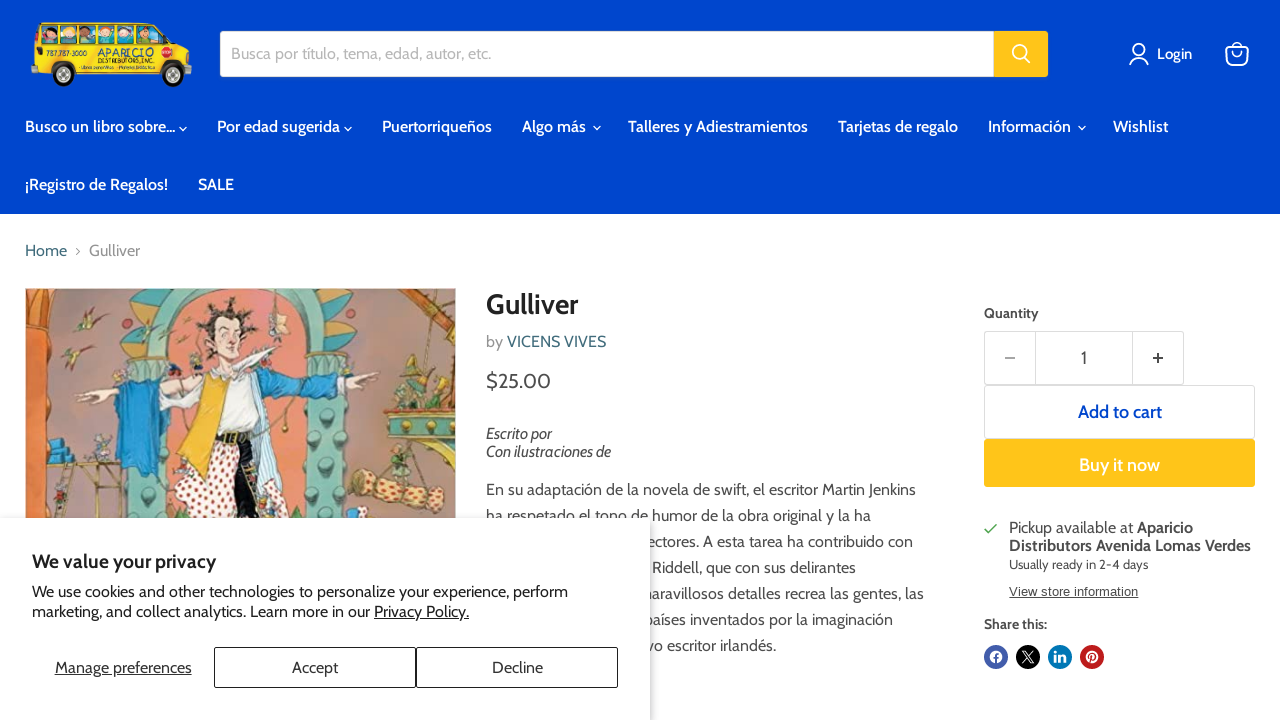

--- FILE ---
content_type: text/javascript; charset=utf-8
request_url: https://apariciodistributors.com/products/gulliver.js
body_size: 800
content:
{"id":6695105986623,"title":"Gulliver","handle":"gulliver","description":"\u003cp\u003eEn su adaptación de la novela de swift, el escritor Martin Jenkins ha respetado el tono de humor de la obra original y la ha acercado a los jóvenes lectores. A esta tarea ha contribuido con brillantez el artista Chris Riddell, que con sus delirantes ilustraciones llenas de maravillosos detalles recrea las gentes, las extrañas criaturas y los países inventados por la imaginación desbordante del corrosivo escritor irlandés. \u003c\/p\u003e\n\u003cp\u003eAutor: Jonathan Swift \u003c\/p\u003e\n\u003cp\u003eAdaptación: Martin Jenkins\u003c\/p\u003e\n\u003cp\u003eIlustrador: Chris Ridell \u003c\/p\u003e\n\u003cp\u003e144 páginas | tapa dura | \u003cspan data-mce-fragment=\"1\"\u003e29 X 25 cm \u003c\/span\u003e\u003c\/p\u003e\n\u003cp\u003e\u003cspan data-mce-fragment=\"1\"\u003eEdades Sugeridas: 7+ \u003c\/span\u003e\u003c\/p\u003e","published_at":"2021-08-05T10:33:42-04:00","created_at":"2021-08-05T10:33:39-04:00","vendor":"VICENS VIVES","type":"Mercancía regular","tags":["classic adaptations","classic stories","Classics","Edades Sugeridas_10+","Edades Sugeridas_7-10","Formato_Tapa Dura","historias clasicas","Temas_Aventuras","venta ultima oportunidad"],"price":2500,"price_min":2500,"price_max":2500,"available":true,"price_varies":false,"compare_at_price":null,"compare_at_price_min":0,"compare_at_price_max":0,"compare_at_price_varies":false,"variants":[{"id":39416049795135,"title":"Default Title","option1":"Default Title","option2":null,"option3":null,"sku":"9788431680121","requires_shipping":true,"taxable":false,"featured_image":null,"available":true,"name":"Gulliver","public_title":null,"options":["Default Title"],"price":2500,"weight":1134,"compare_at_price":null,"inventory_quantity":1,"inventory_management":"shopify","inventory_policy":"deny","barcode":"9788431680121","requires_selling_plan":false,"selling_plan_allocations":[]}],"images":["\/\/cdn.shopify.com\/s\/files\/1\/0263\/8735\/products\/512apMeqlDL._SY427_BO1_204_203_200.jpg?v=1628174021"],"featured_image":"\/\/cdn.shopify.com\/s\/files\/1\/0263\/8735\/products\/512apMeqlDL._SY427_BO1_204_203_200.jpg?v=1628174021","options":[{"name":"Title","position":1,"values":["Default Title"]}],"url":"\/products\/gulliver","media":[{"alt":null,"id":20882447204415,"position":1,"preview_image":{"aspect_ratio":1.107,"height":429,"width":475,"src":"https:\/\/cdn.shopify.com\/s\/files\/1\/0263\/8735\/products\/512apMeqlDL._SY427_BO1_204_203_200.jpg?v=1628174021"},"aspect_ratio":1.107,"height":429,"media_type":"image","src":"https:\/\/cdn.shopify.com\/s\/files\/1\/0263\/8735\/products\/512apMeqlDL._SY427_BO1_204_203_200.jpg?v=1628174021","width":475}],"requires_selling_plan":false,"selling_plan_groups":[]}

--- FILE ---
content_type: text/javascript; charset=utf-8
request_url: https://apariciodistributors.com/products/gulliver.js
body_size: 513
content:
{"id":6695105986623,"title":"Gulliver","handle":"gulliver","description":"\u003cp\u003eEn su adaptación de la novela de swift, el escritor Martin Jenkins ha respetado el tono de humor de la obra original y la ha acercado a los jóvenes lectores. A esta tarea ha contribuido con brillantez el artista Chris Riddell, que con sus delirantes ilustraciones llenas de maravillosos detalles recrea las gentes, las extrañas criaturas y los países inventados por la imaginación desbordante del corrosivo escritor irlandés. \u003c\/p\u003e\n\u003cp\u003eAutor: Jonathan Swift \u003c\/p\u003e\n\u003cp\u003eAdaptación: Martin Jenkins\u003c\/p\u003e\n\u003cp\u003eIlustrador: Chris Ridell \u003c\/p\u003e\n\u003cp\u003e144 páginas | tapa dura | \u003cspan data-mce-fragment=\"1\"\u003e29 X 25 cm \u003c\/span\u003e\u003c\/p\u003e\n\u003cp\u003e\u003cspan data-mce-fragment=\"1\"\u003eEdades Sugeridas: 7+ \u003c\/span\u003e\u003c\/p\u003e","published_at":"2021-08-05T10:33:42-04:00","created_at":"2021-08-05T10:33:39-04:00","vendor":"VICENS VIVES","type":"Mercancía regular","tags":["classic adaptations","classic stories","Classics","Edades Sugeridas_10+","Edades Sugeridas_7-10","Formato_Tapa Dura","historias clasicas","Temas_Aventuras","venta ultima oportunidad"],"price":2500,"price_min":2500,"price_max":2500,"available":true,"price_varies":false,"compare_at_price":null,"compare_at_price_min":0,"compare_at_price_max":0,"compare_at_price_varies":false,"variants":[{"id":39416049795135,"title":"Default Title","option1":"Default Title","option2":null,"option3":null,"sku":"9788431680121","requires_shipping":true,"taxable":false,"featured_image":null,"available":true,"name":"Gulliver","public_title":null,"options":["Default Title"],"price":2500,"weight":1134,"compare_at_price":null,"inventory_quantity":1,"inventory_management":"shopify","inventory_policy":"deny","barcode":"9788431680121","requires_selling_plan":false,"selling_plan_allocations":[]}],"images":["\/\/cdn.shopify.com\/s\/files\/1\/0263\/8735\/products\/512apMeqlDL._SY427_BO1_204_203_200.jpg?v=1628174021"],"featured_image":"\/\/cdn.shopify.com\/s\/files\/1\/0263\/8735\/products\/512apMeqlDL._SY427_BO1_204_203_200.jpg?v=1628174021","options":[{"name":"Title","position":1,"values":["Default Title"]}],"url":"\/products\/gulliver","media":[{"alt":null,"id":20882447204415,"position":1,"preview_image":{"aspect_ratio":1.107,"height":429,"width":475,"src":"https:\/\/cdn.shopify.com\/s\/files\/1\/0263\/8735\/products\/512apMeqlDL._SY427_BO1_204_203_200.jpg?v=1628174021"},"aspect_ratio":1.107,"height":429,"media_type":"image","src":"https:\/\/cdn.shopify.com\/s\/files\/1\/0263\/8735\/products\/512apMeqlDL._SY427_BO1_204_203_200.jpg?v=1628174021","width":475}],"requires_selling_plan":false,"selling_plan_groups":[]}